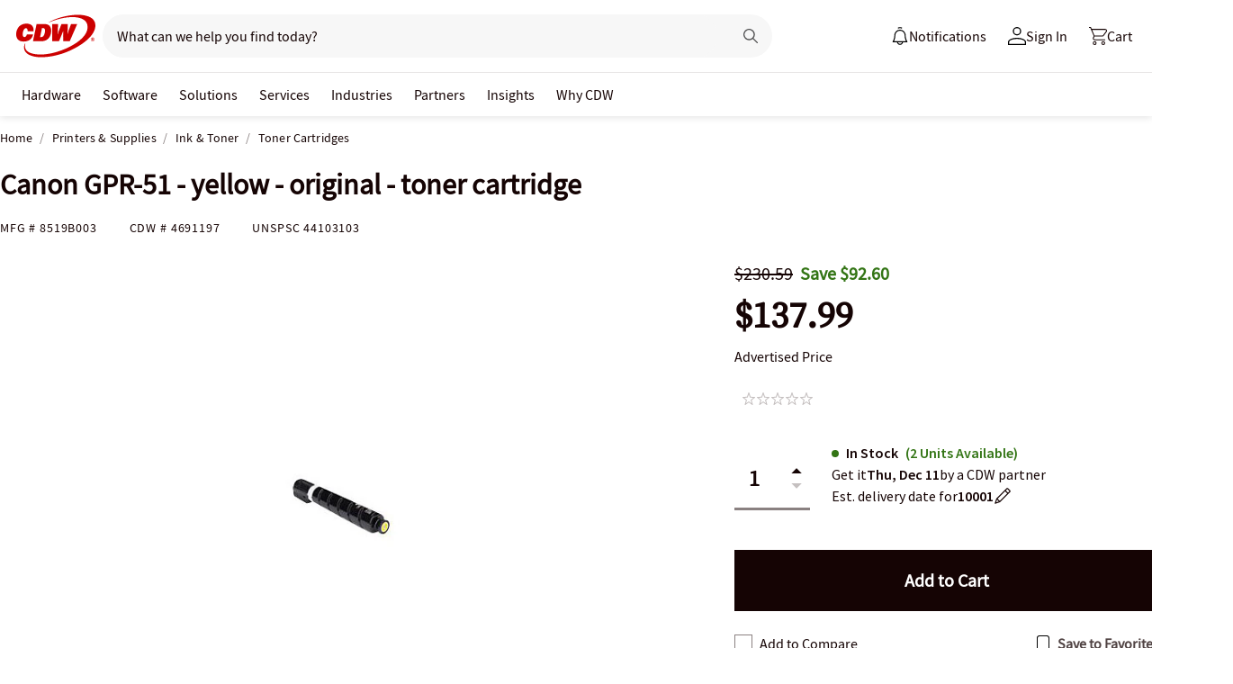

--- FILE ---
content_type: text/javascript; charset=UTF-8
request_url: https://cdw.needle.com/pload?v=10126B&cid=1765042690328&cids=2&ts=1765042690382&pcount=24&pdata=title%3DCanon%2520GPR-51%2520-%2520yellow%2520-%2520original%2520-%2520toner%2520cartridge%2520-%25208519B003%2520-%2520Toner%2520Cartridges%2520-%2520CDW.com%26url%3Dhttps%253A%252F%252Fwww.cdw.com%252Fproduct%252Fcanon-gpr-51-yellow-original-toner-cartridge%252F4691197%26wn%3D690382%26ls%3D1%26ExternalNetwork%3Dtrue%26productId%3D4691197%26categoryId%3DPrinters%2520%2526%2520Supplies%257CInk%2520%2526%2520Toner%257CToner%2520Cartridges%26productPrice%3D137.99%26inviteContext%3DPrinters%2520%2526%2520Supplies%26setBrand%3DCanon%26PersistentId%3D%26CustomerSeq%3D%26EAccountUserEmailAddressSeq%3D%26ContactSeq%3D%26CustomerType%3D%26EAccountUserSeq%3D%26RecentOrderFlag%3D%26MSEnrolled%3D%26BrandDescription%3D%26MembershipPrintingSolution%3D%26MembershipShippingQualifier%3D%26MarketingEntitySegmentLevel3Description%3D%26MarketingEntitySegmentLevel2Description%3D%26lz%3DNA
body_size: 126
content:
Needle.setCookie('needleopt','Saant0-bots',3600);Needle.np="N190d1765042690328000110081ce92a0281ce92a0200000000000000000000000000000000";Needle.setCookie("needlepin",Needle.np,15552000);

--- FILE ---
content_type: text/javascript;charset=UTF-8
request_url: https://webobjects2.cdw.com/is/image/CDW/4691197_IS?req=set,json&handler=cbImageGallery1765042689207&callback=cbImageGallery1765042689207&_=1765042686347
body_size: -161
content:
/*jsonp*/cbImageGallery1765042689207({"set":{"pv":"1.0","type":"img_set","n":"CDW/4691197_IS","item":{"i":{"n":"CDW/4691197"},"s":{"n":"CDW/4691197"},"dx":"200","dy":"150","iv":"0H2Qz0"}}},"");

--- FILE ---
content_type: application/x-javascript;charset=utf-8
request_url: https://smetrics.cdw.com/id?d_visid_ver=5.2.0&d_fieldgroup=A&mcorgid=6B61EE6A54FA17010A4C98A7%40AdobeOrg&mid=43657996735008944254769194104765958441&ts=1765042687564
body_size: -114
content:
{"mid":"43657996735008944254769194104765958441"}